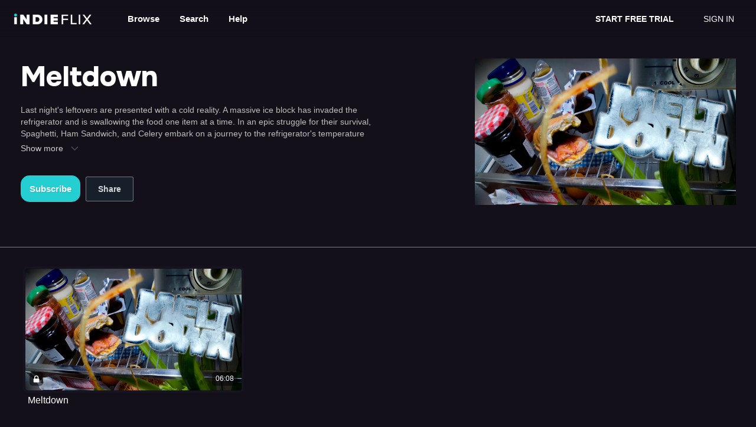

--- FILE ---
content_type: text/html; charset=utf-8
request_url: https://www.google.com/recaptcha/enterprise/anchor?ar=1&k=6LfvmnopAAAAACA1XKDZ4aLl79C20qmy7BJp9SP8&co=aHR0cHM6Ly93YXRjaC5pbmRpZWZsaXguY29tOjQ0Mw..&hl=en&v=PoyoqOPhxBO7pBk68S4YbpHZ&size=invisible&anchor-ms=20000&execute-ms=30000&cb=hv6dr0p63lx
body_size: 48549
content:
<!DOCTYPE HTML><html dir="ltr" lang="en"><head><meta http-equiv="Content-Type" content="text/html; charset=UTF-8">
<meta http-equiv="X-UA-Compatible" content="IE=edge">
<title>reCAPTCHA</title>
<style type="text/css">
/* cyrillic-ext */
@font-face {
  font-family: 'Roboto';
  font-style: normal;
  font-weight: 400;
  font-stretch: 100%;
  src: url(//fonts.gstatic.com/s/roboto/v48/KFO7CnqEu92Fr1ME7kSn66aGLdTylUAMa3GUBHMdazTgWw.woff2) format('woff2');
  unicode-range: U+0460-052F, U+1C80-1C8A, U+20B4, U+2DE0-2DFF, U+A640-A69F, U+FE2E-FE2F;
}
/* cyrillic */
@font-face {
  font-family: 'Roboto';
  font-style: normal;
  font-weight: 400;
  font-stretch: 100%;
  src: url(//fonts.gstatic.com/s/roboto/v48/KFO7CnqEu92Fr1ME7kSn66aGLdTylUAMa3iUBHMdazTgWw.woff2) format('woff2');
  unicode-range: U+0301, U+0400-045F, U+0490-0491, U+04B0-04B1, U+2116;
}
/* greek-ext */
@font-face {
  font-family: 'Roboto';
  font-style: normal;
  font-weight: 400;
  font-stretch: 100%;
  src: url(//fonts.gstatic.com/s/roboto/v48/KFO7CnqEu92Fr1ME7kSn66aGLdTylUAMa3CUBHMdazTgWw.woff2) format('woff2');
  unicode-range: U+1F00-1FFF;
}
/* greek */
@font-face {
  font-family: 'Roboto';
  font-style: normal;
  font-weight: 400;
  font-stretch: 100%;
  src: url(//fonts.gstatic.com/s/roboto/v48/KFO7CnqEu92Fr1ME7kSn66aGLdTylUAMa3-UBHMdazTgWw.woff2) format('woff2');
  unicode-range: U+0370-0377, U+037A-037F, U+0384-038A, U+038C, U+038E-03A1, U+03A3-03FF;
}
/* math */
@font-face {
  font-family: 'Roboto';
  font-style: normal;
  font-weight: 400;
  font-stretch: 100%;
  src: url(//fonts.gstatic.com/s/roboto/v48/KFO7CnqEu92Fr1ME7kSn66aGLdTylUAMawCUBHMdazTgWw.woff2) format('woff2');
  unicode-range: U+0302-0303, U+0305, U+0307-0308, U+0310, U+0312, U+0315, U+031A, U+0326-0327, U+032C, U+032F-0330, U+0332-0333, U+0338, U+033A, U+0346, U+034D, U+0391-03A1, U+03A3-03A9, U+03B1-03C9, U+03D1, U+03D5-03D6, U+03F0-03F1, U+03F4-03F5, U+2016-2017, U+2034-2038, U+203C, U+2040, U+2043, U+2047, U+2050, U+2057, U+205F, U+2070-2071, U+2074-208E, U+2090-209C, U+20D0-20DC, U+20E1, U+20E5-20EF, U+2100-2112, U+2114-2115, U+2117-2121, U+2123-214F, U+2190, U+2192, U+2194-21AE, U+21B0-21E5, U+21F1-21F2, U+21F4-2211, U+2213-2214, U+2216-22FF, U+2308-230B, U+2310, U+2319, U+231C-2321, U+2336-237A, U+237C, U+2395, U+239B-23B7, U+23D0, U+23DC-23E1, U+2474-2475, U+25AF, U+25B3, U+25B7, U+25BD, U+25C1, U+25CA, U+25CC, U+25FB, U+266D-266F, U+27C0-27FF, U+2900-2AFF, U+2B0E-2B11, U+2B30-2B4C, U+2BFE, U+3030, U+FF5B, U+FF5D, U+1D400-1D7FF, U+1EE00-1EEFF;
}
/* symbols */
@font-face {
  font-family: 'Roboto';
  font-style: normal;
  font-weight: 400;
  font-stretch: 100%;
  src: url(//fonts.gstatic.com/s/roboto/v48/KFO7CnqEu92Fr1ME7kSn66aGLdTylUAMaxKUBHMdazTgWw.woff2) format('woff2');
  unicode-range: U+0001-000C, U+000E-001F, U+007F-009F, U+20DD-20E0, U+20E2-20E4, U+2150-218F, U+2190, U+2192, U+2194-2199, U+21AF, U+21E6-21F0, U+21F3, U+2218-2219, U+2299, U+22C4-22C6, U+2300-243F, U+2440-244A, U+2460-24FF, U+25A0-27BF, U+2800-28FF, U+2921-2922, U+2981, U+29BF, U+29EB, U+2B00-2BFF, U+4DC0-4DFF, U+FFF9-FFFB, U+10140-1018E, U+10190-1019C, U+101A0, U+101D0-101FD, U+102E0-102FB, U+10E60-10E7E, U+1D2C0-1D2D3, U+1D2E0-1D37F, U+1F000-1F0FF, U+1F100-1F1AD, U+1F1E6-1F1FF, U+1F30D-1F30F, U+1F315, U+1F31C, U+1F31E, U+1F320-1F32C, U+1F336, U+1F378, U+1F37D, U+1F382, U+1F393-1F39F, U+1F3A7-1F3A8, U+1F3AC-1F3AF, U+1F3C2, U+1F3C4-1F3C6, U+1F3CA-1F3CE, U+1F3D4-1F3E0, U+1F3ED, U+1F3F1-1F3F3, U+1F3F5-1F3F7, U+1F408, U+1F415, U+1F41F, U+1F426, U+1F43F, U+1F441-1F442, U+1F444, U+1F446-1F449, U+1F44C-1F44E, U+1F453, U+1F46A, U+1F47D, U+1F4A3, U+1F4B0, U+1F4B3, U+1F4B9, U+1F4BB, U+1F4BF, U+1F4C8-1F4CB, U+1F4D6, U+1F4DA, U+1F4DF, U+1F4E3-1F4E6, U+1F4EA-1F4ED, U+1F4F7, U+1F4F9-1F4FB, U+1F4FD-1F4FE, U+1F503, U+1F507-1F50B, U+1F50D, U+1F512-1F513, U+1F53E-1F54A, U+1F54F-1F5FA, U+1F610, U+1F650-1F67F, U+1F687, U+1F68D, U+1F691, U+1F694, U+1F698, U+1F6AD, U+1F6B2, U+1F6B9-1F6BA, U+1F6BC, U+1F6C6-1F6CF, U+1F6D3-1F6D7, U+1F6E0-1F6EA, U+1F6F0-1F6F3, U+1F6F7-1F6FC, U+1F700-1F7FF, U+1F800-1F80B, U+1F810-1F847, U+1F850-1F859, U+1F860-1F887, U+1F890-1F8AD, U+1F8B0-1F8BB, U+1F8C0-1F8C1, U+1F900-1F90B, U+1F93B, U+1F946, U+1F984, U+1F996, U+1F9E9, U+1FA00-1FA6F, U+1FA70-1FA7C, U+1FA80-1FA89, U+1FA8F-1FAC6, U+1FACE-1FADC, U+1FADF-1FAE9, U+1FAF0-1FAF8, U+1FB00-1FBFF;
}
/* vietnamese */
@font-face {
  font-family: 'Roboto';
  font-style: normal;
  font-weight: 400;
  font-stretch: 100%;
  src: url(//fonts.gstatic.com/s/roboto/v48/KFO7CnqEu92Fr1ME7kSn66aGLdTylUAMa3OUBHMdazTgWw.woff2) format('woff2');
  unicode-range: U+0102-0103, U+0110-0111, U+0128-0129, U+0168-0169, U+01A0-01A1, U+01AF-01B0, U+0300-0301, U+0303-0304, U+0308-0309, U+0323, U+0329, U+1EA0-1EF9, U+20AB;
}
/* latin-ext */
@font-face {
  font-family: 'Roboto';
  font-style: normal;
  font-weight: 400;
  font-stretch: 100%;
  src: url(//fonts.gstatic.com/s/roboto/v48/KFO7CnqEu92Fr1ME7kSn66aGLdTylUAMa3KUBHMdazTgWw.woff2) format('woff2');
  unicode-range: U+0100-02BA, U+02BD-02C5, U+02C7-02CC, U+02CE-02D7, U+02DD-02FF, U+0304, U+0308, U+0329, U+1D00-1DBF, U+1E00-1E9F, U+1EF2-1EFF, U+2020, U+20A0-20AB, U+20AD-20C0, U+2113, U+2C60-2C7F, U+A720-A7FF;
}
/* latin */
@font-face {
  font-family: 'Roboto';
  font-style: normal;
  font-weight: 400;
  font-stretch: 100%;
  src: url(//fonts.gstatic.com/s/roboto/v48/KFO7CnqEu92Fr1ME7kSn66aGLdTylUAMa3yUBHMdazQ.woff2) format('woff2');
  unicode-range: U+0000-00FF, U+0131, U+0152-0153, U+02BB-02BC, U+02C6, U+02DA, U+02DC, U+0304, U+0308, U+0329, U+2000-206F, U+20AC, U+2122, U+2191, U+2193, U+2212, U+2215, U+FEFF, U+FFFD;
}
/* cyrillic-ext */
@font-face {
  font-family: 'Roboto';
  font-style: normal;
  font-weight: 500;
  font-stretch: 100%;
  src: url(//fonts.gstatic.com/s/roboto/v48/KFO7CnqEu92Fr1ME7kSn66aGLdTylUAMa3GUBHMdazTgWw.woff2) format('woff2');
  unicode-range: U+0460-052F, U+1C80-1C8A, U+20B4, U+2DE0-2DFF, U+A640-A69F, U+FE2E-FE2F;
}
/* cyrillic */
@font-face {
  font-family: 'Roboto';
  font-style: normal;
  font-weight: 500;
  font-stretch: 100%;
  src: url(//fonts.gstatic.com/s/roboto/v48/KFO7CnqEu92Fr1ME7kSn66aGLdTylUAMa3iUBHMdazTgWw.woff2) format('woff2');
  unicode-range: U+0301, U+0400-045F, U+0490-0491, U+04B0-04B1, U+2116;
}
/* greek-ext */
@font-face {
  font-family: 'Roboto';
  font-style: normal;
  font-weight: 500;
  font-stretch: 100%;
  src: url(//fonts.gstatic.com/s/roboto/v48/KFO7CnqEu92Fr1ME7kSn66aGLdTylUAMa3CUBHMdazTgWw.woff2) format('woff2');
  unicode-range: U+1F00-1FFF;
}
/* greek */
@font-face {
  font-family: 'Roboto';
  font-style: normal;
  font-weight: 500;
  font-stretch: 100%;
  src: url(//fonts.gstatic.com/s/roboto/v48/KFO7CnqEu92Fr1ME7kSn66aGLdTylUAMa3-UBHMdazTgWw.woff2) format('woff2');
  unicode-range: U+0370-0377, U+037A-037F, U+0384-038A, U+038C, U+038E-03A1, U+03A3-03FF;
}
/* math */
@font-face {
  font-family: 'Roboto';
  font-style: normal;
  font-weight: 500;
  font-stretch: 100%;
  src: url(//fonts.gstatic.com/s/roboto/v48/KFO7CnqEu92Fr1ME7kSn66aGLdTylUAMawCUBHMdazTgWw.woff2) format('woff2');
  unicode-range: U+0302-0303, U+0305, U+0307-0308, U+0310, U+0312, U+0315, U+031A, U+0326-0327, U+032C, U+032F-0330, U+0332-0333, U+0338, U+033A, U+0346, U+034D, U+0391-03A1, U+03A3-03A9, U+03B1-03C9, U+03D1, U+03D5-03D6, U+03F0-03F1, U+03F4-03F5, U+2016-2017, U+2034-2038, U+203C, U+2040, U+2043, U+2047, U+2050, U+2057, U+205F, U+2070-2071, U+2074-208E, U+2090-209C, U+20D0-20DC, U+20E1, U+20E5-20EF, U+2100-2112, U+2114-2115, U+2117-2121, U+2123-214F, U+2190, U+2192, U+2194-21AE, U+21B0-21E5, U+21F1-21F2, U+21F4-2211, U+2213-2214, U+2216-22FF, U+2308-230B, U+2310, U+2319, U+231C-2321, U+2336-237A, U+237C, U+2395, U+239B-23B7, U+23D0, U+23DC-23E1, U+2474-2475, U+25AF, U+25B3, U+25B7, U+25BD, U+25C1, U+25CA, U+25CC, U+25FB, U+266D-266F, U+27C0-27FF, U+2900-2AFF, U+2B0E-2B11, U+2B30-2B4C, U+2BFE, U+3030, U+FF5B, U+FF5D, U+1D400-1D7FF, U+1EE00-1EEFF;
}
/* symbols */
@font-face {
  font-family: 'Roboto';
  font-style: normal;
  font-weight: 500;
  font-stretch: 100%;
  src: url(//fonts.gstatic.com/s/roboto/v48/KFO7CnqEu92Fr1ME7kSn66aGLdTylUAMaxKUBHMdazTgWw.woff2) format('woff2');
  unicode-range: U+0001-000C, U+000E-001F, U+007F-009F, U+20DD-20E0, U+20E2-20E4, U+2150-218F, U+2190, U+2192, U+2194-2199, U+21AF, U+21E6-21F0, U+21F3, U+2218-2219, U+2299, U+22C4-22C6, U+2300-243F, U+2440-244A, U+2460-24FF, U+25A0-27BF, U+2800-28FF, U+2921-2922, U+2981, U+29BF, U+29EB, U+2B00-2BFF, U+4DC0-4DFF, U+FFF9-FFFB, U+10140-1018E, U+10190-1019C, U+101A0, U+101D0-101FD, U+102E0-102FB, U+10E60-10E7E, U+1D2C0-1D2D3, U+1D2E0-1D37F, U+1F000-1F0FF, U+1F100-1F1AD, U+1F1E6-1F1FF, U+1F30D-1F30F, U+1F315, U+1F31C, U+1F31E, U+1F320-1F32C, U+1F336, U+1F378, U+1F37D, U+1F382, U+1F393-1F39F, U+1F3A7-1F3A8, U+1F3AC-1F3AF, U+1F3C2, U+1F3C4-1F3C6, U+1F3CA-1F3CE, U+1F3D4-1F3E0, U+1F3ED, U+1F3F1-1F3F3, U+1F3F5-1F3F7, U+1F408, U+1F415, U+1F41F, U+1F426, U+1F43F, U+1F441-1F442, U+1F444, U+1F446-1F449, U+1F44C-1F44E, U+1F453, U+1F46A, U+1F47D, U+1F4A3, U+1F4B0, U+1F4B3, U+1F4B9, U+1F4BB, U+1F4BF, U+1F4C8-1F4CB, U+1F4D6, U+1F4DA, U+1F4DF, U+1F4E3-1F4E6, U+1F4EA-1F4ED, U+1F4F7, U+1F4F9-1F4FB, U+1F4FD-1F4FE, U+1F503, U+1F507-1F50B, U+1F50D, U+1F512-1F513, U+1F53E-1F54A, U+1F54F-1F5FA, U+1F610, U+1F650-1F67F, U+1F687, U+1F68D, U+1F691, U+1F694, U+1F698, U+1F6AD, U+1F6B2, U+1F6B9-1F6BA, U+1F6BC, U+1F6C6-1F6CF, U+1F6D3-1F6D7, U+1F6E0-1F6EA, U+1F6F0-1F6F3, U+1F6F7-1F6FC, U+1F700-1F7FF, U+1F800-1F80B, U+1F810-1F847, U+1F850-1F859, U+1F860-1F887, U+1F890-1F8AD, U+1F8B0-1F8BB, U+1F8C0-1F8C1, U+1F900-1F90B, U+1F93B, U+1F946, U+1F984, U+1F996, U+1F9E9, U+1FA00-1FA6F, U+1FA70-1FA7C, U+1FA80-1FA89, U+1FA8F-1FAC6, U+1FACE-1FADC, U+1FADF-1FAE9, U+1FAF0-1FAF8, U+1FB00-1FBFF;
}
/* vietnamese */
@font-face {
  font-family: 'Roboto';
  font-style: normal;
  font-weight: 500;
  font-stretch: 100%;
  src: url(//fonts.gstatic.com/s/roboto/v48/KFO7CnqEu92Fr1ME7kSn66aGLdTylUAMa3OUBHMdazTgWw.woff2) format('woff2');
  unicode-range: U+0102-0103, U+0110-0111, U+0128-0129, U+0168-0169, U+01A0-01A1, U+01AF-01B0, U+0300-0301, U+0303-0304, U+0308-0309, U+0323, U+0329, U+1EA0-1EF9, U+20AB;
}
/* latin-ext */
@font-face {
  font-family: 'Roboto';
  font-style: normal;
  font-weight: 500;
  font-stretch: 100%;
  src: url(//fonts.gstatic.com/s/roboto/v48/KFO7CnqEu92Fr1ME7kSn66aGLdTylUAMa3KUBHMdazTgWw.woff2) format('woff2');
  unicode-range: U+0100-02BA, U+02BD-02C5, U+02C7-02CC, U+02CE-02D7, U+02DD-02FF, U+0304, U+0308, U+0329, U+1D00-1DBF, U+1E00-1E9F, U+1EF2-1EFF, U+2020, U+20A0-20AB, U+20AD-20C0, U+2113, U+2C60-2C7F, U+A720-A7FF;
}
/* latin */
@font-face {
  font-family: 'Roboto';
  font-style: normal;
  font-weight: 500;
  font-stretch: 100%;
  src: url(//fonts.gstatic.com/s/roboto/v48/KFO7CnqEu92Fr1ME7kSn66aGLdTylUAMa3yUBHMdazQ.woff2) format('woff2');
  unicode-range: U+0000-00FF, U+0131, U+0152-0153, U+02BB-02BC, U+02C6, U+02DA, U+02DC, U+0304, U+0308, U+0329, U+2000-206F, U+20AC, U+2122, U+2191, U+2193, U+2212, U+2215, U+FEFF, U+FFFD;
}
/* cyrillic-ext */
@font-face {
  font-family: 'Roboto';
  font-style: normal;
  font-weight: 900;
  font-stretch: 100%;
  src: url(//fonts.gstatic.com/s/roboto/v48/KFO7CnqEu92Fr1ME7kSn66aGLdTylUAMa3GUBHMdazTgWw.woff2) format('woff2');
  unicode-range: U+0460-052F, U+1C80-1C8A, U+20B4, U+2DE0-2DFF, U+A640-A69F, U+FE2E-FE2F;
}
/* cyrillic */
@font-face {
  font-family: 'Roboto';
  font-style: normal;
  font-weight: 900;
  font-stretch: 100%;
  src: url(//fonts.gstatic.com/s/roboto/v48/KFO7CnqEu92Fr1ME7kSn66aGLdTylUAMa3iUBHMdazTgWw.woff2) format('woff2');
  unicode-range: U+0301, U+0400-045F, U+0490-0491, U+04B0-04B1, U+2116;
}
/* greek-ext */
@font-face {
  font-family: 'Roboto';
  font-style: normal;
  font-weight: 900;
  font-stretch: 100%;
  src: url(//fonts.gstatic.com/s/roboto/v48/KFO7CnqEu92Fr1ME7kSn66aGLdTylUAMa3CUBHMdazTgWw.woff2) format('woff2');
  unicode-range: U+1F00-1FFF;
}
/* greek */
@font-face {
  font-family: 'Roboto';
  font-style: normal;
  font-weight: 900;
  font-stretch: 100%;
  src: url(//fonts.gstatic.com/s/roboto/v48/KFO7CnqEu92Fr1ME7kSn66aGLdTylUAMa3-UBHMdazTgWw.woff2) format('woff2');
  unicode-range: U+0370-0377, U+037A-037F, U+0384-038A, U+038C, U+038E-03A1, U+03A3-03FF;
}
/* math */
@font-face {
  font-family: 'Roboto';
  font-style: normal;
  font-weight: 900;
  font-stretch: 100%;
  src: url(//fonts.gstatic.com/s/roboto/v48/KFO7CnqEu92Fr1ME7kSn66aGLdTylUAMawCUBHMdazTgWw.woff2) format('woff2');
  unicode-range: U+0302-0303, U+0305, U+0307-0308, U+0310, U+0312, U+0315, U+031A, U+0326-0327, U+032C, U+032F-0330, U+0332-0333, U+0338, U+033A, U+0346, U+034D, U+0391-03A1, U+03A3-03A9, U+03B1-03C9, U+03D1, U+03D5-03D6, U+03F0-03F1, U+03F4-03F5, U+2016-2017, U+2034-2038, U+203C, U+2040, U+2043, U+2047, U+2050, U+2057, U+205F, U+2070-2071, U+2074-208E, U+2090-209C, U+20D0-20DC, U+20E1, U+20E5-20EF, U+2100-2112, U+2114-2115, U+2117-2121, U+2123-214F, U+2190, U+2192, U+2194-21AE, U+21B0-21E5, U+21F1-21F2, U+21F4-2211, U+2213-2214, U+2216-22FF, U+2308-230B, U+2310, U+2319, U+231C-2321, U+2336-237A, U+237C, U+2395, U+239B-23B7, U+23D0, U+23DC-23E1, U+2474-2475, U+25AF, U+25B3, U+25B7, U+25BD, U+25C1, U+25CA, U+25CC, U+25FB, U+266D-266F, U+27C0-27FF, U+2900-2AFF, U+2B0E-2B11, U+2B30-2B4C, U+2BFE, U+3030, U+FF5B, U+FF5D, U+1D400-1D7FF, U+1EE00-1EEFF;
}
/* symbols */
@font-face {
  font-family: 'Roboto';
  font-style: normal;
  font-weight: 900;
  font-stretch: 100%;
  src: url(//fonts.gstatic.com/s/roboto/v48/KFO7CnqEu92Fr1ME7kSn66aGLdTylUAMaxKUBHMdazTgWw.woff2) format('woff2');
  unicode-range: U+0001-000C, U+000E-001F, U+007F-009F, U+20DD-20E0, U+20E2-20E4, U+2150-218F, U+2190, U+2192, U+2194-2199, U+21AF, U+21E6-21F0, U+21F3, U+2218-2219, U+2299, U+22C4-22C6, U+2300-243F, U+2440-244A, U+2460-24FF, U+25A0-27BF, U+2800-28FF, U+2921-2922, U+2981, U+29BF, U+29EB, U+2B00-2BFF, U+4DC0-4DFF, U+FFF9-FFFB, U+10140-1018E, U+10190-1019C, U+101A0, U+101D0-101FD, U+102E0-102FB, U+10E60-10E7E, U+1D2C0-1D2D3, U+1D2E0-1D37F, U+1F000-1F0FF, U+1F100-1F1AD, U+1F1E6-1F1FF, U+1F30D-1F30F, U+1F315, U+1F31C, U+1F31E, U+1F320-1F32C, U+1F336, U+1F378, U+1F37D, U+1F382, U+1F393-1F39F, U+1F3A7-1F3A8, U+1F3AC-1F3AF, U+1F3C2, U+1F3C4-1F3C6, U+1F3CA-1F3CE, U+1F3D4-1F3E0, U+1F3ED, U+1F3F1-1F3F3, U+1F3F5-1F3F7, U+1F408, U+1F415, U+1F41F, U+1F426, U+1F43F, U+1F441-1F442, U+1F444, U+1F446-1F449, U+1F44C-1F44E, U+1F453, U+1F46A, U+1F47D, U+1F4A3, U+1F4B0, U+1F4B3, U+1F4B9, U+1F4BB, U+1F4BF, U+1F4C8-1F4CB, U+1F4D6, U+1F4DA, U+1F4DF, U+1F4E3-1F4E6, U+1F4EA-1F4ED, U+1F4F7, U+1F4F9-1F4FB, U+1F4FD-1F4FE, U+1F503, U+1F507-1F50B, U+1F50D, U+1F512-1F513, U+1F53E-1F54A, U+1F54F-1F5FA, U+1F610, U+1F650-1F67F, U+1F687, U+1F68D, U+1F691, U+1F694, U+1F698, U+1F6AD, U+1F6B2, U+1F6B9-1F6BA, U+1F6BC, U+1F6C6-1F6CF, U+1F6D3-1F6D7, U+1F6E0-1F6EA, U+1F6F0-1F6F3, U+1F6F7-1F6FC, U+1F700-1F7FF, U+1F800-1F80B, U+1F810-1F847, U+1F850-1F859, U+1F860-1F887, U+1F890-1F8AD, U+1F8B0-1F8BB, U+1F8C0-1F8C1, U+1F900-1F90B, U+1F93B, U+1F946, U+1F984, U+1F996, U+1F9E9, U+1FA00-1FA6F, U+1FA70-1FA7C, U+1FA80-1FA89, U+1FA8F-1FAC6, U+1FACE-1FADC, U+1FADF-1FAE9, U+1FAF0-1FAF8, U+1FB00-1FBFF;
}
/* vietnamese */
@font-face {
  font-family: 'Roboto';
  font-style: normal;
  font-weight: 900;
  font-stretch: 100%;
  src: url(//fonts.gstatic.com/s/roboto/v48/KFO7CnqEu92Fr1ME7kSn66aGLdTylUAMa3OUBHMdazTgWw.woff2) format('woff2');
  unicode-range: U+0102-0103, U+0110-0111, U+0128-0129, U+0168-0169, U+01A0-01A1, U+01AF-01B0, U+0300-0301, U+0303-0304, U+0308-0309, U+0323, U+0329, U+1EA0-1EF9, U+20AB;
}
/* latin-ext */
@font-face {
  font-family: 'Roboto';
  font-style: normal;
  font-weight: 900;
  font-stretch: 100%;
  src: url(//fonts.gstatic.com/s/roboto/v48/KFO7CnqEu92Fr1ME7kSn66aGLdTylUAMa3KUBHMdazTgWw.woff2) format('woff2');
  unicode-range: U+0100-02BA, U+02BD-02C5, U+02C7-02CC, U+02CE-02D7, U+02DD-02FF, U+0304, U+0308, U+0329, U+1D00-1DBF, U+1E00-1E9F, U+1EF2-1EFF, U+2020, U+20A0-20AB, U+20AD-20C0, U+2113, U+2C60-2C7F, U+A720-A7FF;
}
/* latin */
@font-face {
  font-family: 'Roboto';
  font-style: normal;
  font-weight: 900;
  font-stretch: 100%;
  src: url(//fonts.gstatic.com/s/roboto/v48/KFO7CnqEu92Fr1ME7kSn66aGLdTylUAMa3yUBHMdazQ.woff2) format('woff2');
  unicode-range: U+0000-00FF, U+0131, U+0152-0153, U+02BB-02BC, U+02C6, U+02DA, U+02DC, U+0304, U+0308, U+0329, U+2000-206F, U+20AC, U+2122, U+2191, U+2193, U+2212, U+2215, U+FEFF, U+FFFD;
}

</style>
<link rel="stylesheet" type="text/css" href="https://www.gstatic.com/recaptcha/releases/PoyoqOPhxBO7pBk68S4YbpHZ/styles__ltr.css">
<script nonce="5ZbMRMpCsXSDZjAzboDT-w" type="text/javascript">window['__recaptcha_api'] = 'https://www.google.com/recaptcha/enterprise/';</script>
<script type="text/javascript" src="https://www.gstatic.com/recaptcha/releases/PoyoqOPhxBO7pBk68S4YbpHZ/recaptcha__en.js" nonce="5ZbMRMpCsXSDZjAzboDT-w">
      
    </script></head>
<body><div id="rc-anchor-alert" class="rc-anchor-alert"></div>
<input type="hidden" id="recaptcha-token" value="[base64]">
<script type="text/javascript" nonce="5ZbMRMpCsXSDZjAzboDT-w">
      recaptcha.anchor.Main.init("[\x22ainput\x22,[\x22bgdata\x22,\x22\x22,\[base64]/[base64]/[base64]/ZyhXLGgpOnEoW04sMjEsbF0sVywwKSxoKSxmYWxzZSxmYWxzZSl9Y2F0Y2goayl7RygzNTgsVyk/[base64]/[base64]/[base64]/[base64]/[base64]/[base64]/[base64]/bmV3IEJbT10oRFswXSk6dz09Mj9uZXcgQltPXShEWzBdLERbMV0pOnc9PTM/bmV3IEJbT10oRFswXSxEWzFdLERbMl0pOnc9PTQ/[base64]/[base64]/[base64]/[base64]/[base64]\\u003d\x22,\[base64]\\u003d\x22,\x22w5Epw6xkw6LCocOBwq8jw4LCkcKHwqzDu8K7EMOXw6oTQWB2VsKpcGnCvmzChgjDl8KwRUAxwqt3w6UTw73CtCpfw6XCtcKmwrctIcOZwq/DpCkRwoR2eWnCkGgkw4xWGBJuRyXDgyFbN3xhw5dHw5hzw6HCg8OYw7fDpmjDsQ1rw6HCk15WWBbCs8OIeRQxw6l0fhzCosO3woDDsnvDmMKnwqxiw7TDksOMDMKHw68Qw5PDucO6QsKrAcKlw6/[base64]/DvG88w6FzeDVyeQFAw4ZGbzVow6DDoydMMcOTa8KnBSd7LBLDp8KOwrhDwr/Dr34QwprCuDZ7J8KFVsKwWXrCqGPDtMKnAcKLwrvDo8OGD8KGWsKvOygiw7N8wrPCozpBSMOUwrA8wqfCjcKMHyTDtcOUwrlcO2TClCxHwrbDkXXDkMOkKsOHXcOffMO/BCHDkWcbCcKnT8OTwqrDjXRnLMONwrNoBgzCs8OhwpbDk8OBPFFjwrvCgE/Dti4Xw5Ykw59XwqnCkiwOw54Owpdnw6TCjsKwwqtdGyh0IH0TBWTCt1nCoMOEwqBfw5pVBcOkwpd/[base64]/Cgm1rVARAw48vF3rCvMKUwptKwpoRwpHDs8KSw6kvwppkworDtsKOw4HCjlXDs8KAXDFlME1xwoZ9wrp2U8Ozw6TDklU6OAzDlsKAwoJdwrwIbMKsw6tNR27CkzB9wp0jwqPCpjHDlgcnw53Dr33CtyHCqcO8w5A+OT4Cw61tE8KwYcKJw5TCoF7CsyjCky/DnsOUw5fDgcKadMO9FcO/w4BUwo0WL0JXa8OgEcOHwpswQ05sDXw/asKbD2l0dzbDh8KDwo8wwo4KARfDvMOKX8OjFMKpw5/DkcKPHBNCw7TCuzpGwo1PN8KsTsKgwovCjGPCv8OLTcK6wqFITR/Ds8O9w6M4w6Qyw5vCscOqZcK2aAF/bMKpw4LCksOGwoJHXMOGw6PCuMKHZAdrQ8KKw68jwq4tUcOtw74Tw4w+T8KVw64owrtYO8OzwpcHwozDmQbDi3TCgMKyw6IDwrLDuh3DlxBjV8Kcw6xGwrvCgsKMw4XCjT7DhcKkw5p7eQnChsOdw5TCqWvDu8OCwrLDvR3ChsKfa8O/ZF8ONXbDvTvCicK8W8KPCsKublddYCNaw6g1w5PCkMKgL8OCHMKGw4lRext+wo1cBxTDoCx0aXfCgz3Cr8KJwr/Dp8O5w5VLJRXDpcK4w5nDm1EXwosTJMK7w5TDhTLCmSdgF8O5wrwLLVcwK8OeF8K3OCzDllDCjDM7w5HDmiJxw7HDuSh+w7fDoTgKDBAcDX/CqcKsAU9rW8KyUiEswq9yDAIpdmN7Tmsdw7fDhsKtwq/Dg0nDlRxFwoM9w7PCi33CvMKBw7QrWBgkEcO1w7PDtEpHw7bCncK9ZWLDrsOSGcKtwoctwoPDrD8nXnEeE3XCoXRkIMO4wqUcw4VowqlpwrLDr8Otw7xUDnsYPcO+w45pV8KrZcOdLDfDpGIGw6jDgkHCmsK1SWnDmsOpwpnCrl0+wozCnsKrUcOywqjCokMCe0/[base64]/K8KpD8KzwpAfT8OLwqkZwpozV8Okw64KITfDq8O0wpkMw4wcacKcGcO6wp/CuMO6az9TfAXCtyrCmgTDucKVY8OJwpHCm8OeHCEhEz3CgCwwJQBvGsKQw50ewqQZYEkmFMOnwq0aZcORwr95ZMOkw7Yaw5vCpgnChSlUPsKJworCkMKew4DDi8Ozw4jDlMK2w6bCo8Khw45lw6hjIsOfRMKsw6J/w7LCvFJfAV83AMOeNxBdT8KtKQ7DhTZHVn0Rwq/CtMOIw4XCmMK+RsOmWMKCU0Nuw6BQwovCqkMRcMKCfn/DiFjCk8KEAULCncKIMMOtdClXEsOEB8OpFFPDtAhpwpwdwoIHRcOKw7TCs8K2wqrCnMOiwowswqRiw7TCo27Cv8OUwrDCtDHChsOrwpkOc8KDBxHCpMO1NsKdRsKmwo/DrBHChMKyTsKULXsHw4XDn8Kjw70qK8KRw5/CljDDmMKkLMKvw6Jew4vCpMOkwprCkw42w6ouwovCpMOaO8O1w4/Cj8KgXcOGLQJ5wrpmwpxCw6PDlTrCqMOZLj0PwrbDvsKlVAU4w4/CjcOtw74PwrXDuMOyw63Dtlxid3bClCwOwqjDgsOBHD7DqcOXSsKrLMO7wrTDhCFMwrbCnBEjH0TDmcOmLT1KLzEAwpEbw5MpE8KYdsOlVz0ERjrDvsK3UC8BwrcMw5NSGsOkan0fw4rDqxxWw43Cg1BiwrLCpMKTYi1mcWZBByk4w5/DmcOwwrsbwpfDj0fCnMKSZcKpOAzDrMKBdMKbwr3Ctx7Co8O6dsK2CEPCliLDjMOcDi7ChgvDk8KSbcKfAnkERFBoJlfChMOQw55qwoEhJlB5wqTCicKQw6jCsMKSw7/Dlz58fcOMPjfDswlYw5jCnMOAT8Ozw6PDiBTDk8KtwpdiN8KXwoLDg8OEXwY8ZcObw6HCkXMaTR9aw5rDs8ONw5QGXW7CucK5w6zDtcOowq3Crxk9w59aw53DthTCqMOGYUBKJ2cmw6ZHdMKyw5V6W0/DocKOwovDslQiW8KCFsKCw6cGw7VoG8K/EVrDjCoCIsOrwo8Ew4lBSX1/wr0jYEjCoBzDmMKGw5dvGsK4eGnDvcO2w6vCk1jCrsK0w77ChsOrScOdGE7CksKNw5PCrjI3b0TDr07Di2TDtcOmd0FxZsKWIcOnKXA7MhQpw7RObA7ChHNABmZIIsORWz3DjcOOwofDoy0ZF8OwEA/CiyHDtsK7DWl3wp5GLXvDqicAw6XDr0vDvsKsQnjCmcOHw5RhGMOTNsOUWkDCtjo2wrzDjD/Co8Kfwq7Ck8KVPls8wpV9w6xoCcKUIsKhwrvCmGEew7bDpQEWw4XDgXLDu1Izwo5abcOdYcOtwpEiJk/CiwkZLcK+PmrChcK2w4tCwpRZw6EjwoXDrsKhw4PChwfDtn9YXMOnTHhpP0zDokULwqPChVTCo8OlNyIPw54RJBBew77CgcOGOxfCoBQqCsO3BMKlJMKIRsOSwpBQwpHDvz5XEGfDhWbDnGbClENqWsKsw4UEEcKMHFoywrnDn8KXAVxFf8ORHcKDwq/ChHzCuSwKaWRtwpHDhnvDs3XCmkB8BRhrw6jCu1XCscOJw5Etw41LX30pw4k8F0BLMcOIw5scw4sfwrFiwoXDo8K3w53Dhx/CugHDmcKOTUliHU/CiMO4w7zCkUbDoXAPeizCjMOsacO6wrF6ZsKEwqzCsMK1L8KuTcOCwrMow5pzw7hfwrXCoWDCoG8+QcKkw7Z+w4Q3KQ5EwoR9wrjDrMK9wrDDmkF7P8KJw4bCt0xswprDpsO8D8OfUSXCpC/DnAfCs8KLUh/Dg8OzdcOUw7NFVVM5aQzDksO8RC3DpGA4JWlNJFbCtHzDvMK1FMKjJsKLCknDh2vCrAfDkggcwpwGGsOqGcOGw6/[base64]/J2VtGcK2w4BFTsKcw4V8w53Cp0DCj8KPSz7CljbDigXDncK0woMoeMKvwr/CrMOcccOww7/DrcOiwpNGwoHDp8OiFg0Uw7PCi00+QlLCpsKaMcKkMAs3HcOXC8OtFUUKw7MlJxDCqw3Dq2vCj8KJI8O3C8OIw5t2VBNvw6leTMO3cwN7SjzCr8K1w44LPDlywqdcw6fDhCLDpsOiwoXDl0widiEgVWo4w4Rxw60Bw4QDF8OOWsOUasK+XFENKC/CrU0ddMOzWysvwo/CmhRmwrPDk1PCtHHDksKRwrnCo8ONZMOIT8KpM0TDojbClcKnw7bCkcKaFhrCr8OQQsKnw4LDjBvDr8KxVMKZAFJgbBwwV8KDwqvCh1zCp8OCUMODw7jCnBbDr8OzwpAnwrcow6YLEMKIMmbDj8KHw7zCt8Opw50ww5V/DTPCp2MbbsOVw4fCrWXChsOgWcO8dcKtw692w4/DnSrDum1yX8KFasODL2l/D8KyZcOLwpsZNMOYaX3Di8KFw7vDusKVNUvDi2c1Z8KSBVnDrMONw6lGw5x7JhUhYsKlA8KXw4PCuMOpw4vClMO9w43Cr0zDsMKgw5BGAjDCsGPCp8KdLcOQwr/[base64]/CgAfDhsOwwqlDecOAw6bCnykFAsOkw70Kw4NLX8KfacK0w6RJUywEwp84woQybip+w4wEw41WwpMvw7EjMzQhaARCw7IhCBZlP8OfQ2vDhlFUBlxbw7FoS8KGfnvDkHTDkl9baE/DrsKBw75sSSvDik7DpTLDhMO3F8K+d8OMwoVQPMK1XcKew7IZwqrCkxZSwqtcNcO7wp/DnMOaaMO1ZsOvZxPCqsK3G8Opw4xRw6NcIWo+d8K1wr3CgWbDsz/DrEbDisKlwrpzwrBowpvCqGNuK1BPw51uczfCtl8QUh7CohbCr09QBx8NNVDCuMKlIcOBd8OGw5zCsjvCmsOHHcOFw4B9esOjS3zCvMKjGVxhPcO2C0jDqMOYXj3CjMOlw4jDrcO9J8KPPcKEZnFAH3LDtcK6IzvCrsKAw6bCoMO+Dn3CqUM+VsKoPUHDpMO/w6wWcsKhwrU/UMKJPsOiwqvCp8K+wpDDscKiw6hvM8KOw7U4dhokwqnDt8KEABMeVlZ5w5Yjwr5qIsKRJcKFwoxNCcOBw7A1w54nw5XCumYXwqZDw4czYlEFwpfDs3kIaMKiw49Yw6hIw7MMVMKEw47ChcK3woMqW8OqcFTDthnCsMOZw5nDogzCrhLDgcOQw4/Cs2/CvBHDswTDqMKDwr/ClcODF8Kew7kgJcO7YcKwKcOFJsKew6A7w4gYw6rDoMKywpAlP8O3w6bCuh1GecOPw5tBwpUPw7d4w7ZIZMKeEMO5LcOwMx4OcQNaVh/DsAjDt8OZFcKSwqV/MBsFDsKEwq3DlDLChHpLI8O7w7jDhsO6w7DDi8KpEsOew7jDqzzCmsOmwq/Drm4/[base64]/aHzCssOcw7BAQcK7EyPCi8OzcDkLV2kXTETCnmRzEmrDscKvCU5qQMKbVMKzw7jDum3DtMKQw5AYw4fCkCPCrcKwDHXCjMOHZcKhAWDDt0fDl1d5wptiw5MfwrHCpmbDtMKIBnTCvsKyQBDDuDnDkh4Bwo/Dn1wbwoEiwrLCrFt0wpVlQMKrGcKQwqrDsj5TwqLCjMKYI8O4wpEuw6YCw5jDuRYdJQ7CnGzCvcOww7/Cn13Ct2w6QV94DsKww7JJwofDn8Otw6nDtFfCpiw3wpsFYMKKwrDDncK1w67DtQI4wrpyMMKcwovDgMOnalx7wp0wAMOqecO/w5wueTLDunkKwrHCtcKwfGkpW2nCssKTBcONw5TCj8K4IsK/w6orMMK0cTjDqQfCqMKbVsObw5LCg8KDwplrQyAuw61QaG/DocOOw6RlICjDpw7CucKcwoJ5dhgHwpjDoAp5wpoAL3LDssOTw4bDg2VLw7k+wpTCgCfCrghew7zCmDfCmMKiwqE4YsKIw77DnE7DnjzClMKawqB3dGNCw7s7woUrLsOrGcOfwpbCkCTCtjzCvMKCeSpyV8KBwrLCvsOww6/CuMK2CnZHTRDDlQHDlMKRe0A2e8KRWcO8w6HDv8OTPMK0w7MVRsKwwqtaGcOvw5PDhxtew7zDq8K6b8OHw7EUwqwhw5HChcOjYsK/[base64]/DhTfDuypCDFTCoMO9b8KUw5AUw61hYcKowoDDmSzDszFBwpM3UMOjAcKrw47Dkg9hw6NeJC/[base64]/wp5hIsO6wrl1f0DCiMObwqzCpxnCkMKmEcOfw4nDoXvDhsK7wrovw4TDoTd3aDMnS8KfwrUVwoTCncK+VsOnw5fChMKtwr7Dq8OuLzt9OMKeN8OhLgonInnCgBVcwrYRXXTDnMK9FsOsU8KzwogIw7TCnhZHw4PCp8KiYcODCAjDqcKrwpV9b0/CuMKoRWBTwqwMesOvw5s+w6bCqSzCpSvCtBHDucOCHMOcw6bDtwjCjcOUwpLDglpgLsKLJsKtw7fDokXDq8O5OcKVw4PClsK4I0RXwq/[base64]/ecK/[base64]/[base64]/G8KAw7QLTsKEw4E0wpJaVcKWwpQNEiw7w75Qb8KPw5d+wp3ChcObEXLDj8OTYWEvwroew6tCcRXCnsOtNWXDmw4ZLBFuJVEawq8xdATCqU7DlcKJKnVwBsOtYcK/woFRByrDrE7CuiMMw4graF7CjsOWw57DijXDlMOyXcOfw7Y/NhRJEjnCjDgNwr3DrsKJAxPDtsO4Ak57YMOtw53CscO/[base64]/CicOkwp3CsMOPFsKYwqnDvsK3RDg1cghFAmcqwr0bUA9jWkIoKcKADMKdQmTDhMKcFgQywqHDhiXDpMO0KMOTVsK+w7/CmmQpVBhKw5h6F8KBw5NeJsOTw4PCjWPCsS04w73DmnpEw7poJlxEw6PCs8ONG27DncK+EcOFTcK/YMODw6HCll/[base64]/w5gvw5TCmhRIw6PChQJqFVrCuDQUGHvDmA96w4DCjsO0DcKXwqrCs8KgPsKQDcKTw4Jdw6B+wqTCri7Cqk8/wo3CjwVnwojCqA7DrcOGOsOxSl1sX8OGcj4iwpHCjcO2w4V/TMKzHELCvTvDjBnDhsKRUSoJbsOhw6/[base64]/ChGPClhJew7Vdw5AYLyvCuAvCoVEBKMOiw7kCeGXCtcKIbMOrCMKuQ8KvS8Oiw4nDnUzCnl3DujI2FcKresOtJMOhw61WAQRTw55HYhpqbMO6biAxc8KOcl5ew6vCnxNZCi1RbcOZwr1MFU/[base64]/wpnCrVYew4TCtydVRGvCt8OVw5kewqvCqMKOwqo/wp9HGcObw7fChxLCo8O9wr3CgsOwwrtdw61WBSbDryZmwolow7JsBB3CvC8zC8OVYTwOfzTDs8Kwwr3Chl/CtcOww7NGOsK5I8KiwpMqw7LDmMK3d8Kzw702w5VDwo9cdXvDpQJewrsmw6obwqDDn8OdKcOjwr/[base64]/DncOtw75Vw4Z6w51gEj/Cv8KnI8KoOsOlZ1PDrnHDncKXw7PDkV00wpZfworDgsOuwrJawpLCucKMUMKkXsKgN8KgTX3Dh0Z5wojDgG9kfxHClsOLcFpbGcOhIMKzw6FpHi/[base64]/CsMOAw5jDo8OwaMK7wpcCw5l2BsK/w4ADwqbCmScvQV4Jw51RwooiDRtZScOfwr7Cp8Kkw67DgwTCkR8cCMOAe8KYbMOLw7fCoMO/ew/DoEsPZizDocOBbMOoA0hYfcO9K0bCicOdBsK/[base64]/XX5fw7HClwcAY8O+SQwVwqXCmMOCFnnCgcKAwoltKcOON8K3wpNMw6h6TsODw4cGMQFDTSJzd3rCtMKuC8KaOl3Dt8KcM8KBXyAcwpzCocO/YsOSYFPDhcOow7YHIsK1w5BGw4Y+cTpyNcO4Bl3Coh3CsMOYJMO/NAfChcOqwpZgwr0xwo/DlcOhwr/Du1oEw5Awwocnb8KhKMOgXjgkNsKywrTCvRAscEbDpsK3aj5se8KpDh9qwqwDfXLDpcKlF8OhRQvDqlrCiXAkbsOdwpk7ChAJCAHDt8K8RSzCs8O4wpQCAsKfwrDDmcOrYcOyPMKfwrbCssK0wpDDpyp8wqbCj8KFWcKmfMKmYMKpE2/CiGDDo8OMC8KRAzkYwphYwrLCokPDlkY5PcKbFEjCulRbwoQxPGvDp2PCiUXClEfDnMOBw7fDicOHwqjCoQTDtV3DisORwodLOcOyw79mw6nCuWNDwowQJwbDvB7DpMKFwrg3InvCrQ3DvcK4VA7DnAkGaXd6wo8KJ8KFw7/ChsOIeMKYAxx5fBoVw5xAw7bCl8OOCn47dsKYw6tCw69zTEVaHH/Dk8OXVhcNdlvDsMOhw4jDiQvCuMOUUiVoGSfDiMO9GDjCvsO5w4DDjx/DsC4oZcKvw4h0w6rDhCMkwqfDql1tM8OCw7Biw4Vpw7d9C8K/McKZLMODTsKWwp00wpcDw48AX8OYIsOEMMOIw4zCt8O3woXCujx2w7nCtGVrBcOiecOIZMKQeMK7DChdaMOLwp3CkMOgw47Ch8KdSSlDXMKyAGZZwoPCpcKnwrXCnMO/N8ONKSluZjB5bUlUeMO6bsKqwpbCvMKpwqgOw7TCh8Oew4Y/QcOXbsOFWsOlw5U4w6/CisO/wrDDjMObwrErF2bCiG/CgcO4eXjClcK7w7jCiRrDuUzDmcKGwq56K8OXfcOxw7/[base64]/[base64]/Dkgtffg/DmDnCg8KZGsK2J8OWIT8Sw6Y3w63DoWgpwprDp05rSsOabGrClMOlKcOTbWlKCcKbw5IQw6UYw4DDmgXDhgBow4IUcVrCncOpw6vDrcKxwp0IaCYgw55gwo7DvcOaw68iwqEfwrDChmAaw7Fiw49ww7I7w4Jiw6DCgcK8Nk3CvllRwoh/[base64]/CnMKGw6o8TCluDAhPw7tnwpnDlsOOYsKkQhTDl8KtworCg8OKI8O6R8KRMcKEQcKIRSPDvwDClC3DkWLCn8OaFy/DiUvDjMO5w4EzwpTDsgNvwrbDtcOZYsKlakQUYm12wpw5fcKowo/Dt1F+BMKIwpgvw5AiNnLCjwBKdWAIBTXCq2AXZDnChRfDnEBxw57Dk3Vcw5HCscKXYF5LwqfCusKlw5RBw6VNw7drTMOTwqPCsAjCnx3Cikdvw5LDkkjDqcKrwr0Ewoc8GcKPwqzDlsKYwrlPwpxaw4DDggzDgR12RynCicOmw5/ChcOHPMOGw6/DmUXDhsO+TMKRGHJ/w67CqsOTJF8GRcKndg4wwrQmwponwpsqWsOhIFfCr8KjwqNORsK6Wgp+w6g/[base64]/Cj8OkwpnDrRYKAA9/[base64]/[base64]/[base64]/[base64]/w6LCoV/Drko0JsOgJlI+wplrQMKJN8Omw67CrxBMwqxJw7rChVPCmkDDg8OKDHPDlQzCrnFow4QnXC7DisOMwowiD8KVw4TDlWnChQ3CqTdKd8OVWMOidcOIJSEbBGN+woAOwpLDtioHBMOIwpfDlMOzwoI+U8KTP8KJw79Pw6IgH8Oaw7/DiwnCuhjCt8OCNyzDrMOOTsKkwrDChkQiNUPDrRbCnMOFw6p8GMOPbsK8wpdKwp9zZ0fDtMOcHcKOcTJQw5XCvUt+w7EnSWrCkE9cw4Ynw6hZw7stETHCrBTCu8OVw6vCtMOZw7vCsUXChsOkwpFCw4lXw6grYMK0aMOOY8KnfAjCosO0w7rDiSnCt8KjwogOw4/Cu37DmsKWwrHDssOQwo/[base64]/Cs2PCgC7DpyZWUcKEwrbCusKew73CgAYqw4rCp8OVNgXClsOhw7TChsOcUTAxwqDCuAAsFUoaw73DgMOTwpPCg0BVJ0vDuwHDl8K/WcKBOVhew7fDocKZF8KMwrNNw7N5wrfCrXTCtEczBQbDgsKuI8K0w4Iew7/[base64]/Djn1pw5vCksKDwqcxwrXDpMO6ZWECw7ZOwoZRZMOSHXvCjUvDkcK+eXFfHlTDvMKEcD7CgCsdw4J6w68hIicdFUjCnsKPUFfCssKDScKZd8OZwqNLM8KidVs7w6HDvnfDjCgdw6AdYUJRw6lPwq7Dpl/[base64]/DnWAJw5rCscKAwr1xw5MaBMO/wpPChy/CrsKWwpXDj8O8d8K0awTDqCbCgTvDssKlwpHDtMOEwpptwqEKwq/[base64]/DjcKaw7wIwotJHMOFw5IFw5AOasKLw7oQJcOQb3NCN8O5B8OHdw5Cw5sUwojCrMOQwr1pwp7CkjLDtSxnQzbChR3DsMK5w6F8wqrDnhLDszZ4wrPDo8KEwqrCmR0WwqrDjifCjsKhbMK7w6jDn8K5wr3DgEAWw4ZZwrvChMOZN8Kiwr7ChRA8Vg5ebsKZwo1LZgd/[base64]/CrkxKGcKMwpvCrjcgw5XClSTCv8OrX8KfBHk/[base64]/[base64]/Dl8OWemLDliPDgMOfJR8dw4jDhlNkwrsUZMKTHMOJTjhUwoBdfMK1EEQhwrUowqnDh8KrFsOEUhvCmSjCqVXDi0jDjMOTwq/Dg8KCwrxuM8ODOyV3eQwRABTCuHnCqxfDjGDDtXYmEMKYB8OCwrPCrx/[base64]/[base64]/[base64]/[base64]/wqjChRlyw4JbJgk1DSlKAcO+NMOTwoZQwozDh8KIwoZ3IcKgw7FBLMO8wrh2OTwswod6wrvCjcOqNcOmwpLDt8O7w7rClcOQJGMIMn3ClAFYb8OIwoTDvmjDuR7DikfCvsODwoh3Jy/Ds0nDusKBfsOdwpkewrYJw6bCisKewpspcDbCix9oWw87wrHDscKXDMKKwpTCpgZ5wo4JOxfDqcO+GsOGKMK0NcKRw73DhVxFw6DDv8KvwrdDwpPCvx3DpsK0XsKmw6tsw7LCswLCgmNzHU3CrMKrw5kTbFnCujjDjcK7dBrDhwInYjvCtCTChsO/w7ZmHwNVF8Kqw5/CuTFMw7PCt8O8w7o4wrpbw5IswpQ4KMKbwpfCjcOGw7EHJw4pc8KzbmrCr8KiF8KVw58ew44Rw4leQRAKwrXCqcOWw5XCsVAIw7R0wplnw4kswpHCqB/CoVPDkcK+RAXCnsOsQHXCv8KGMWjCrcOuSWVcV1lIwo/Dhz0ywospw6lHw4Qtwq5NcwPCl3swHMOCw7zCpcOMYMK3Sh/[base64]/DlcKXcgIkwq8Uw6/[base64]/CoGXDuSjCtcOUPMKmOcKtw6jDtsObwqoNJUp3wp/CtsOEJMORNR5jw7Qxw6HDnSgXw43CocK9wpjCtsOuw4sYIHRJP8KTBMKpw5jCpcOXKjDDmMKSw6pYasK4wrlww5obw5nCiMO5LsKGJ0xMWMOwaV7Cv8KWKiVZwpQUw7ZAU8KScsKvVUlTw58Awr/[base64]/[base64]/Dt8OeeSIvw4piwqvCrQfDmw/DiRDDhMOPwpLChsK9P8OQw5leVMOWwog+w6pzScOoORfCuTgnwqjDhMKWw4HDm0XCpQvCtT0fbcOYesKEVAbCi8O6wpY3w48mWBLCvAvClcKTwpzCrsKpwrfDpMKZwpDCgUnDijsgICjCuwl6w4nDl8OvOGcqTB91w5/[base64]/DusK4w4Nqw65iw6PCpyVLc8Olw7rCjcKNw63DnxXCvMKSNkl6w7wzN8KKw4ULM3PCu17CuEohwqbDumLDk1zCi8KMYMObwqVTwoLCqFnCskHDncKmOQTDv8KzVsKyw6rCmWtpfyzCk8ObM0/CkHljw73DjcK9UnrDn8OMwoMCwogqE8KkDMKHdWjCmljDmzwXw7VUemvCgMOPw5XCg8ODw4TCgcOVw6s6wqoiwqLCpMKtwrjCjcKpwowNw6rCmwzCmHt6w4rDhMKbw7PDnMO3wpLDmcKuElTCqMKoKRYzdcKiEcK5Xg3CgsKKwqpaw6/Cs8KVwrPDvhQCQMKVRsOiwoHCscO9bifChCUDw6fDtcKCw7fDmcKIw5B+w5YkwpLCg8OEwrHDrsOYIcK3RmPCjMKBFsORD13Dk8KWKHLCrMOdbzvClsKJSsOGbsKSwpk+w5dJwrZFwrzCvBLCuMOIC8KqwrfDmVTDmio5VDjCmX9NVVHDu2HCi0/DvCrDmsKaw6d3w4DCh8OUwp8qw6EkRkcAwogoMcOPQcOAAsKpwokqw7oVw7vCtxHDk8KkSMKQw43CusOZwr1/RG3ClALCosOxwojDtCQeSwJawpBDUMKTw7pUXcOxwqJWwpAITMO7Gwhbw5HDnsKfNsOhw4wXZALCqSvCpTzCulQtWx/Cq1PDmMOoWUMaw611worDgWtOQn0vZ8KfFzvCnMKlU8OEwqA0XMKow6Rww7nDlsOJwrwaw6wlwpBEZ8KxwrACJFvCiStYwqNhw4HCnMO8Ey0ZasOTDy/[base64]/Do8O4wonDmsOgwqzCu2zCg8KbLCzDosKQwog2w4fDk0hSw68aN8K0eMKfwpLDrsKheUN+w4jDvQ1WXjlhW8Kww69hT8OFwojCqVXDjxVda8OgSBjCo8Odw4vDq8KtwoXDgkd8WRUtXwdUHMKew5B3WGTClsKAEsKeexHCpSvClSfCpMOvw7bCpAnDtcK0wrzCtcK/F8OkJMOmEGHCqmwfccK2w6jDpsKCwp7DocOew45iw78rw5/Dj8K3WcKawonDgWPCpMKcJkzDpMOgwpo3JAfCvMKIB8OZI8OEw5zCj8K6TD7CgUjDpcKqwop4wpRnwohjbkR4JCcvw4fCoRbCrVhiERITw4EPb1MrPcOHKWVEw6kwCwUHwq4pZsKsbMOAXGfDkUfDusK1w7/Cp1vCv8K1Hk4pGTrClsK5w7XDn8O4QsOTKsOkw57Cr0jDjsK8X03CusO4XMOqworDv8KOWxrDinbDu3nDisKHA8ORYMOOR8OIwpgoCcOHwr/[base64]/w7HDt8KrwqHCqHQRPsOGD3hqw5zCncKZwrrCsMOjwprCqMKSwpgjwphjSsKww4nChxwOQ08nw5Q1csKZwp/CqcKGw7Vpwo3ClMOPbsOFwpPCrcOdbEXDhcKDwrxmw54wwpdZe2kdwphsIC4nJsKgS1bDrkESBH4Lw4/DoMOBb8K4f8OXw7wlw5tow7fCoMKMwrLCrMKsCA/Dr2fDhSpKJB3CucOpwr4+STV0w5jChFd9wrLCjcKuccO9wqkKwr4owrJLw4hMwprDmBbCv1PDljLCugXCskp8McOFKcKKcF/DjSjDoB9mA8K7wrfCusKCw7IKZsONHsONwp3CmMKOLw/DlsOxwrovw5dYwoPCucOzYxHCkcKABMOlw4TCo8KSwqACwqM9GhjDqMKbdU3CgRbCrE4+YkAtfsOPw7LCoX5JMwnDmMKmDMOfFcOsSyEOSRkDLA7Dk2HDs8K3wo/Cm8KRwpg4w7PCghXDviTCpB/CrMOHw4TCnMOjwrQ/wpc5BzBRaV9sw5TDm0rDti/[base64]/wrIBeMO/w6hfw7/CnsOjK8KKwr/CkwcEw5c6D8KKw7MOZHArw4DDj8KrJ8Odw7c0Qw7CmcOBLMKfw4XCosODw5NaF8OvwoPCrsKkecKUDR/DuMOTw7TCpXjDuSLCtsKswoXCmcO1f8O0wqrCn8ONXEjCuCPDmQTDmMOSwq9iwobDjQh6w491wqhQTMKnwrTDulDDisOQZsObMhZAOsKoNzPCg8OANzNEA8K/DMOkw5YCwr/DjCRqA8KEwrEkcQvDlsKNw5/DtsKewoJTw4DCnkw2asKrw7F+Zm3DqMKCHcKQw7nDrsK+P8OVPsOHwrRvTXUGwqbDohlUTcOiwr/Cuy8xVsKLwp9JwqYRBgswwr8oPCYMwqRlwp9nfTF0wpzDgMKowoVFwoBUJj3DlMOlKjPDvsKBFcONwr7CjmsEf8Knw7BHw4UIwpdZw44jd3/[base64]/DtilcfX9wwr3CsMKSRHt2w7zCrsKrwpfCj8K8BcKFw4nDtMOmw7RNw5XCtcOxw4E0wq7Ck8OBw4fDhhBpw5zCqlPDpsKyMwLCng7DhTTCrGFIF8KRJE3DrTJmw5x0w6slwpbDkEg4wq55wqXDqcKjw4EUwqjDi8KxDhxgLMKzeMOdBMKswr3CnUjCmy7CmgVMwq/DsVTDlBVJRMKEw7/[base64]/DnSLCm0HCqMKSNGvDs8ORwqvDtRdFW8KVwosBTigwQ8OkwoTDrhXDrG8nwqtVecKEEjlQw7nDv8ORSUgxQw7Di8KfEmXCgx3Ch8KGS8OdVXoZwqh/[base64]/CvRAlVglhBcKEw71FezsdVix/wopPwogQdSRWAsKwwppIwqI0WCFqFnB8Lh3Cv8O3EHkRwpvCqcKoD8KuN1vDjSXCiQk7b1jCu8KbcsKbDcOVwrvCih3DgShZwoTDr3TCo8OiwrZ+ecKFw4IXwoJqwozDkMOdwrTDlMKBBMKyOwdLRMK/B2tfVMK6w53DjT7Ct8O5wqLCnMOrFCHCkT4RA8O5DxzCscOdEsOzGnPCnsOgdMOyJ8K+w6DDkgkCwoE+wrHDuMKlwoosdlnDrMOfw6J1SBpVwoRwMcO0FDLDncOfFlJ7w4vCjWgyEcKeWDbDicKLw4PDjCXDrVHCssOEwqTDv2IiY8KNMW/CvXvDmMKaw7V3wrzDpsOEw6sOKmrChghBwrgKDMO4N29bTMOowqN+GsKswprDtMOgbAPCmsK7w6nCgDTDs8OHw7/DvcK+wqIOwpR3EU1lw4/CiAdncMK4wrPDiMKfGsO/[base64]/w58RwofDgcOeJsOow77CkcKrwoZIwrzDkcKOw6/[base64]/w7slYAdXKMObw7LCrAEDdcOpacO4UMK4w5IGw6LDmBJmw6/DssOne8OMN8OjE8K/[base64]/w5nDpjVpwo0/IcKAw6B6G8KiwrjCrsK3ZsKnwqMgVVkcw73Du8OnRSbDgcKow6Bzw6bDnVcvwqVNc8KNwqHCusKCfMK1RxTChys7YWnCjcKiL1XDh0zDjcKvwqHDtcKvwqIRVTPCjG/[base64]/[base64]/CtcOyf8OcRMKmw6N9wovDrwxsOlRkw6tPwpxvGEVVUX4kw606w6Fyw5PDu34mLWzCm8KLw6hfw4o1w6XCl8KUwp/[base64]/[base64]/w6srZUpbwqLCsTTDqcOGCwpVfBXDsTXDqsKzJFbDgsO3w6BpcCwdwrAOdcKVEsKpwoVXw4twUcO2TMOZwo50wpvCvxXCtcKhwokyScKww7BgUW7CoGlfOMOvCsORLMObG8KTRG7DiQTDsU7DrkHCvS/DgsOJw4ZPw7p0worCgMKLw4HCpW1ow6QLHsKbwqTDs8Krwq3DnjhmWMKMX8Opw4RrZ1zDssO4wotLScK/[base64]/Dm8KXRsKLwqA4E8OGw7PDmsOiw4nCghwrAkXDi0Y4wpTClFnDrHQHwp40PMOPwpnDkcOMw6vDkMOPT17DkDl7w47Co8OkMcOnwq1Ow4TDnW/[base64]/Ct8OLP8O2w4Nmwq9pwpkew4lUcMK7w4vDusO6NGXDisOKwoXCvMOJHF/CrMKlwo/Cv0LDrj7DvsK5aUInXMKtw6obw4/[base64]/Cn8Ovw63CuijDvMKswo/DosK+PcO5EGVMw6jCsCEncsOSwpLDicKYw4rCicKlTMKzw7XDi8K8TcOPw63DrsKlwp/CtXZGAUN2w53ChhnDj3wIw6pYPhAHw7QnTsOhw68fwpfDsMOBB8O5AVRKR0HCosKUAQ1fcsKEwoQtA8O6w5jDi1IVQ8KmJcOxw4XDjD7DgMOEw4x7D8OCwoPCpFdXw5HCvsO4woVpGH58KcO7TQ/Dj3EPwoZ7w57CpBTDmRjDvsKYwpYqwpXDnTfCjsKLw53DhSvDhcKJMMO8w4M2AmrCicOvZQYEwoU3w7fCiMKiw4TDgcOWcsOhwoRXXWHDnMOEDcO5esOwc8KowpHCkSHDl8KDw6XDu0c4NUwAw7Z/Zw3DiMKFMGtNOSFFwq5/w5/Cn8OaDiLCnsOSOHTDp8O+w6PCiVnCtsKYV8KAbsKawoJjwrN6w7DDmivCpnXCgcKEw5M/R3NVIcKSwqTDvHPDj8KEVmc\\u003d\x22],null,[\x22conf\x22,null,\x226LfvmnopAAAAACA1XKDZ4aLl79C20qmy7BJp9SP8\x22,0,null,null,null,1,[16,21,125,63,73,95,87,41,43,42,83,102,105,109,121],[1017145,826],0,null,null,null,null,0,null,0,null,700,1,null,0,\[base64]/76lBhnEnQkZnOKMAhmv8xEZ\x22,0,0,null,null,1,null,0,0,null,null,null,0],\x22https://watch.indieflix.com:443\x22,null,[3,1,1],null,null,null,1,3600,[\x22https://www.google.com/intl/en/policies/privacy/\x22,\x22https://www.google.com/intl/en/policies/terms/\x22],\x225YbLrRl6X3t98z+YFfDm/GlgxhGKVnNiiKo+NOe0cOo\\u003d\x22,1,0,null,1,1769014310273,0,0,[9,243,76,87,163],null,[97,74,119,134],\x22RC-O2EawVP4P1rmyQ\x22,null,null,null,null,null,\x220dAFcWeA5bk-1IfoQknoHI7Yt0UPRozYv2KrX5ReMGt8R4hMmy0LXGni7poINRKCLQz6YIAiehQA4Sd94gEuBGSL9kgYcdz_UN_A\x22,1769097110191]");
    </script></body></html>